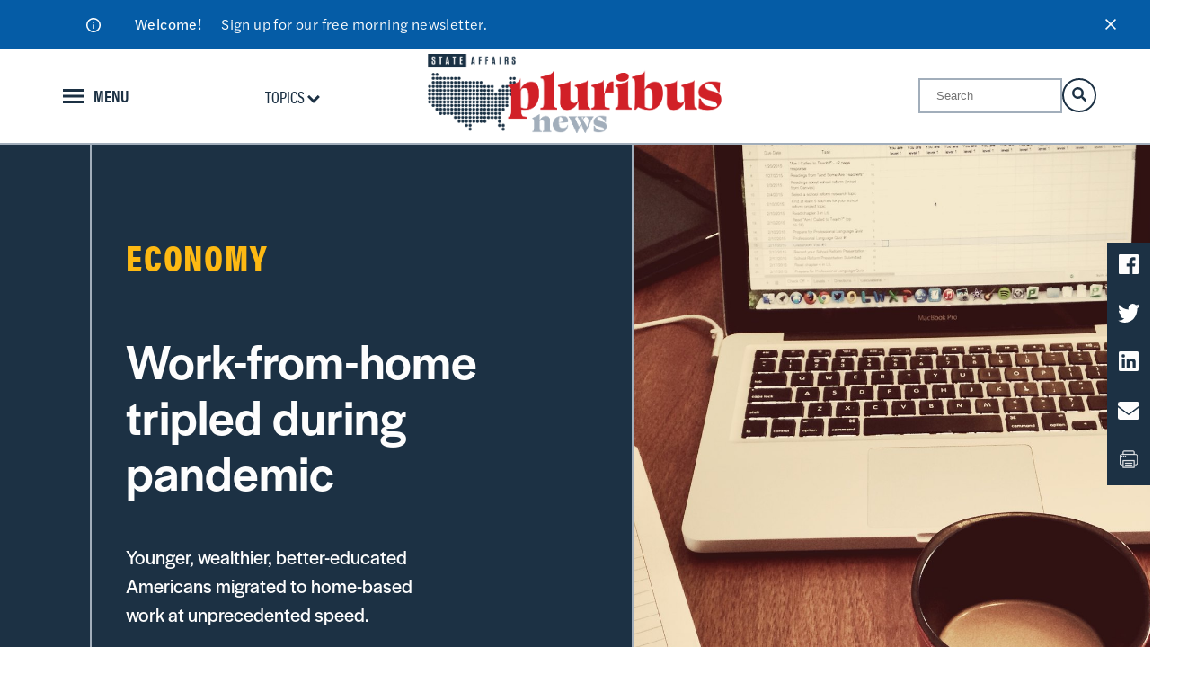

--- FILE ---
content_type: text/html; charset=UTF-8
request_url: https://pluribusnews.com/news-and-events/work-from-home-tripled-during-pandemic/
body_size: 13394
content:
<!doctype html>
<!--[if lt IE 9]><html class="no-js no-svg ie lt-ie9 lt-ie8 lt-ie7" lang="en-US"> <![endif]-->
<!--[if IE 9]><html class="no-js no-svg ie ie9 lt-ie9 lt-ie8" lang="en-US"> <![endif]-->
<!--[if gt IE 9]><!-->
	<html
	class="no-js no-svg" lang="en-US" style="visibility:hidden;"> <!--<![endif]-->
			<head>
			<title>Work-from-home tripled during pandemic &#8211; Pluribus News</title>
<meta name='robots' content='max-image-preview:large' />
<link rel='dns-prefetch' href='//cdn.broadstreetads.com' />
<link rel='dns-prefetch' href='//ajax.googleapis.com' />
<script>
window._wpemojiSettings = {"baseUrl":"https:\/\/s.w.org\/images\/core\/emoji\/15.0.3\/72x72\/","ext":".png","svgUrl":"https:\/\/s.w.org\/images\/core\/emoji\/15.0.3\/svg\/","svgExt":".svg","source":{"concatemoji":"https:\/\/pluribusnews.com\/wp-includes\/js\/wp-emoji-release.min.js?ver=6.6.2"}};
/*! This file is auto-generated */
!function(i,n){var o,s,e;function c(e){try{var t={supportTests:e,timestamp:(new Date).valueOf()};sessionStorage.setItem(o,JSON.stringify(t))}catch(e){}}function p(e,t,n){e.clearRect(0,0,e.canvas.width,e.canvas.height),e.fillText(t,0,0);var t=new Uint32Array(e.getImageData(0,0,e.canvas.width,e.canvas.height).data),r=(e.clearRect(0,0,e.canvas.width,e.canvas.height),e.fillText(n,0,0),new Uint32Array(e.getImageData(0,0,e.canvas.width,e.canvas.height).data));return t.every(function(e,t){return e===r[t]})}function u(e,t,n){switch(t){case"flag":return n(e,"\ud83c\udff3\ufe0f\u200d\u26a7\ufe0f","\ud83c\udff3\ufe0f\u200b\u26a7\ufe0f")?!1:!n(e,"\ud83c\uddfa\ud83c\uddf3","\ud83c\uddfa\u200b\ud83c\uddf3")&&!n(e,"\ud83c\udff4\udb40\udc67\udb40\udc62\udb40\udc65\udb40\udc6e\udb40\udc67\udb40\udc7f","\ud83c\udff4\u200b\udb40\udc67\u200b\udb40\udc62\u200b\udb40\udc65\u200b\udb40\udc6e\u200b\udb40\udc67\u200b\udb40\udc7f");case"emoji":return!n(e,"\ud83d\udc26\u200d\u2b1b","\ud83d\udc26\u200b\u2b1b")}return!1}function f(e,t,n){var r="undefined"!=typeof WorkerGlobalScope&&self instanceof WorkerGlobalScope?new OffscreenCanvas(300,150):i.createElement("canvas"),a=r.getContext("2d",{willReadFrequently:!0}),o=(a.textBaseline="top",a.font="600 32px Arial",{});return e.forEach(function(e){o[e]=t(a,e,n)}),o}function t(e){var t=i.createElement("script");t.src=e,t.defer=!0,i.head.appendChild(t)}"undefined"!=typeof Promise&&(o="wpEmojiSettingsSupports",s=["flag","emoji"],n.supports={everything:!0,everythingExceptFlag:!0},e=new Promise(function(e){i.addEventListener("DOMContentLoaded",e,{once:!0})}),new Promise(function(t){var n=function(){try{var e=JSON.parse(sessionStorage.getItem(o));if("object"==typeof e&&"number"==typeof e.timestamp&&(new Date).valueOf()<e.timestamp+604800&&"object"==typeof e.supportTests)return e.supportTests}catch(e){}return null}();if(!n){if("undefined"!=typeof Worker&&"undefined"!=typeof OffscreenCanvas&&"undefined"!=typeof URL&&URL.createObjectURL&&"undefined"!=typeof Blob)try{var e="postMessage("+f.toString()+"("+[JSON.stringify(s),u.toString(),p.toString()].join(",")+"));",r=new Blob([e],{type:"text/javascript"}),a=new Worker(URL.createObjectURL(r),{name:"wpTestEmojiSupports"});return void(a.onmessage=function(e){c(n=e.data),a.terminate(),t(n)})}catch(e){}c(n=f(s,u,p))}t(n)}).then(function(e){for(var t in e)n.supports[t]=e[t],n.supports.everything=n.supports.everything&&n.supports[t],"flag"!==t&&(n.supports.everythingExceptFlag=n.supports.everythingExceptFlag&&n.supports[t]);n.supports.everythingExceptFlag=n.supports.everythingExceptFlag&&!n.supports.flag,n.DOMReady=!1,n.readyCallback=function(){n.DOMReady=!0}}).then(function(){return e}).then(function(){var e;n.supports.everything||(n.readyCallback(),(e=n.source||{}).concatemoji?t(e.concatemoji):e.wpemoji&&e.twemoji&&(t(e.twemoji),t(e.wpemoji)))}))}((window,document),window._wpemojiSettings);
</script>
<style id='wp-emoji-styles-inline-css'>

	img.wp-smiley, img.emoji {
		display: inline !important;
		border: none !important;
		box-shadow: none !important;
		height: 1em !important;
		width: 1em !important;
		margin: 0 0.07em !important;
		vertical-align: -0.1em !important;
		background: none !important;
		padding: 0 !important;
	}
</style>
<link rel='stylesheet' id='wp-block-library-css' href='https://pluribusnews.com/wp-includes/css/dist/block-library/style.min.css?ver=6.6.2' media='all' />
<style id='classic-theme-styles-inline-css'>
/*! This file is auto-generated */
.wp-block-button__link{color:#fff;background-color:#32373c;border-radius:9999px;box-shadow:none;text-decoration:none;padding:calc(.667em + 2px) calc(1.333em + 2px);font-size:1.125em}.wp-block-file__button{background:#32373c;color:#fff;text-decoration:none}
</style>
<style id='global-styles-inline-css'>
:root{--wp--preset--aspect-ratio--square: 1;--wp--preset--aspect-ratio--4-3: 4/3;--wp--preset--aspect-ratio--3-4: 3/4;--wp--preset--aspect-ratio--3-2: 3/2;--wp--preset--aspect-ratio--2-3: 2/3;--wp--preset--aspect-ratio--16-9: 16/9;--wp--preset--aspect-ratio--9-16: 9/16;--wp--preset--color--black: #000000;--wp--preset--color--cyan-bluish-gray: #abb8c3;--wp--preset--color--white: #ffffff;--wp--preset--color--pale-pink: #f78da7;--wp--preset--color--vivid-red: #cf2e2e;--wp--preset--color--luminous-vivid-orange: #ff6900;--wp--preset--color--luminous-vivid-amber: #fcb900;--wp--preset--color--light-green-cyan: #7bdcb5;--wp--preset--color--vivid-green-cyan: #00d084;--wp--preset--color--pale-cyan-blue: #8ed1fc;--wp--preset--color--vivid-cyan-blue: #0693e3;--wp--preset--color--vivid-purple: #9b51e0;--wp--preset--gradient--vivid-cyan-blue-to-vivid-purple: linear-gradient(135deg,rgba(6,147,227,1) 0%,rgb(155,81,224) 100%);--wp--preset--gradient--light-green-cyan-to-vivid-green-cyan: linear-gradient(135deg,rgb(122,220,180) 0%,rgb(0,208,130) 100%);--wp--preset--gradient--luminous-vivid-amber-to-luminous-vivid-orange: linear-gradient(135deg,rgba(252,185,0,1) 0%,rgba(255,105,0,1) 100%);--wp--preset--gradient--luminous-vivid-orange-to-vivid-red: linear-gradient(135deg,rgba(255,105,0,1) 0%,rgb(207,46,46) 100%);--wp--preset--gradient--very-light-gray-to-cyan-bluish-gray: linear-gradient(135deg,rgb(238,238,238) 0%,rgb(169,184,195) 100%);--wp--preset--gradient--cool-to-warm-spectrum: linear-gradient(135deg,rgb(74,234,220) 0%,rgb(151,120,209) 20%,rgb(207,42,186) 40%,rgb(238,44,130) 60%,rgb(251,105,98) 80%,rgb(254,248,76) 100%);--wp--preset--gradient--blush-light-purple: linear-gradient(135deg,rgb(255,206,236) 0%,rgb(152,150,240) 100%);--wp--preset--gradient--blush-bordeaux: linear-gradient(135deg,rgb(254,205,165) 0%,rgb(254,45,45) 50%,rgb(107,0,62) 100%);--wp--preset--gradient--luminous-dusk: linear-gradient(135deg,rgb(255,203,112) 0%,rgb(199,81,192) 50%,rgb(65,88,208) 100%);--wp--preset--gradient--pale-ocean: linear-gradient(135deg,rgb(255,245,203) 0%,rgb(182,227,212) 50%,rgb(51,167,181) 100%);--wp--preset--gradient--electric-grass: linear-gradient(135deg,rgb(202,248,128) 0%,rgb(113,206,126) 100%);--wp--preset--gradient--midnight: linear-gradient(135deg,rgb(2,3,129) 0%,rgb(40,116,252) 100%);--wp--preset--font-size--small: 13px;--wp--preset--font-size--medium: 20px;--wp--preset--font-size--large: 36px;--wp--preset--font-size--x-large: 42px;--wp--preset--spacing--20: 0.44rem;--wp--preset--spacing--30: 0.67rem;--wp--preset--spacing--40: 1rem;--wp--preset--spacing--50: 1.5rem;--wp--preset--spacing--60: 2.25rem;--wp--preset--spacing--70: 3.38rem;--wp--preset--spacing--80: 5.06rem;--wp--preset--shadow--natural: 6px 6px 9px rgba(0, 0, 0, 0.2);--wp--preset--shadow--deep: 12px 12px 50px rgba(0, 0, 0, 0.4);--wp--preset--shadow--sharp: 6px 6px 0px rgba(0, 0, 0, 0.2);--wp--preset--shadow--outlined: 6px 6px 0px -3px rgba(255, 255, 255, 1), 6px 6px rgba(0, 0, 0, 1);--wp--preset--shadow--crisp: 6px 6px 0px rgba(0, 0, 0, 1);}:where(.is-layout-flex){gap: 0.5em;}:where(.is-layout-grid){gap: 0.5em;}body .is-layout-flex{display: flex;}.is-layout-flex{flex-wrap: wrap;align-items: center;}.is-layout-flex > :is(*, div){margin: 0;}body .is-layout-grid{display: grid;}.is-layout-grid > :is(*, div){margin: 0;}:where(.wp-block-columns.is-layout-flex){gap: 2em;}:where(.wp-block-columns.is-layout-grid){gap: 2em;}:where(.wp-block-post-template.is-layout-flex){gap: 1.25em;}:where(.wp-block-post-template.is-layout-grid){gap: 1.25em;}.has-black-color{color: var(--wp--preset--color--black) !important;}.has-cyan-bluish-gray-color{color: var(--wp--preset--color--cyan-bluish-gray) !important;}.has-white-color{color: var(--wp--preset--color--white) !important;}.has-pale-pink-color{color: var(--wp--preset--color--pale-pink) !important;}.has-vivid-red-color{color: var(--wp--preset--color--vivid-red) !important;}.has-luminous-vivid-orange-color{color: var(--wp--preset--color--luminous-vivid-orange) !important;}.has-luminous-vivid-amber-color{color: var(--wp--preset--color--luminous-vivid-amber) !important;}.has-light-green-cyan-color{color: var(--wp--preset--color--light-green-cyan) !important;}.has-vivid-green-cyan-color{color: var(--wp--preset--color--vivid-green-cyan) !important;}.has-pale-cyan-blue-color{color: var(--wp--preset--color--pale-cyan-blue) !important;}.has-vivid-cyan-blue-color{color: var(--wp--preset--color--vivid-cyan-blue) !important;}.has-vivid-purple-color{color: var(--wp--preset--color--vivid-purple) !important;}.has-black-background-color{background-color: var(--wp--preset--color--black) !important;}.has-cyan-bluish-gray-background-color{background-color: var(--wp--preset--color--cyan-bluish-gray) !important;}.has-white-background-color{background-color: var(--wp--preset--color--white) !important;}.has-pale-pink-background-color{background-color: var(--wp--preset--color--pale-pink) !important;}.has-vivid-red-background-color{background-color: var(--wp--preset--color--vivid-red) !important;}.has-luminous-vivid-orange-background-color{background-color: var(--wp--preset--color--luminous-vivid-orange) !important;}.has-luminous-vivid-amber-background-color{background-color: var(--wp--preset--color--luminous-vivid-amber) !important;}.has-light-green-cyan-background-color{background-color: var(--wp--preset--color--light-green-cyan) !important;}.has-vivid-green-cyan-background-color{background-color: var(--wp--preset--color--vivid-green-cyan) !important;}.has-pale-cyan-blue-background-color{background-color: var(--wp--preset--color--pale-cyan-blue) !important;}.has-vivid-cyan-blue-background-color{background-color: var(--wp--preset--color--vivid-cyan-blue) !important;}.has-vivid-purple-background-color{background-color: var(--wp--preset--color--vivid-purple) !important;}.has-black-border-color{border-color: var(--wp--preset--color--black) !important;}.has-cyan-bluish-gray-border-color{border-color: var(--wp--preset--color--cyan-bluish-gray) !important;}.has-white-border-color{border-color: var(--wp--preset--color--white) !important;}.has-pale-pink-border-color{border-color: var(--wp--preset--color--pale-pink) !important;}.has-vivid-red-border-color{border-color: var(--wp--preset--color--vivid-red) !important;}.has-luminous-vivid-orange-border-color{border-color: var(--wp--preset--color--luminous-vivid-orange) !important;}.has-luminous-vivid-amber-border-color{border-color: var(--wp--preset--color--luminous-vivid-amber) !important;}.has-light-green-cyan-border-color{border-color: var(--wp--preset--color--light-green-cyan) !important;}.has-vivid-green-cyan-border-color{border-color: var(--wp--preset--color--vivid-green-cyan) !important;}.has-pale-cyan-blue-border-color{border-color: var(--wp--preset--color--pale-cyan-blue) !important;}.has-vivid-cyan-blue-border-color{border-color: var(--wp--preset--color--vivid-cyan-blue) !important;}.has-vivid-purple-border-color{border-color: var(--wp--preset--color--vivid-purple) !important;}.has-vivid-cyan-blue-to-vivid-purple-gradient-background{background: var(--wp--preset--gradient--vivid-cyan-blue-to-vivid-purple) !important;}.has-light-green-cyan-to-vivid-green-cyan-gradient-background{background: var(--wp--preset--gradient--light-green-cyan-to-vivid-green-cyan) !important;}.has-luminous-vivid-amber-to-luminous-vivid-orange-gradient-background{background: var(--wp--preset--gradient--luminous-vivid-amber-to-luminous-vivid-orange) !important;}.has-luminous-vivid-orange-to-vivid-red-gradient-background{background: var(--wp--preset--gradient--luminous-vivid-orange-to-vivid-red) !important;}.has-very-light-gray-to-cyan-bluish-gray-gradient-background{background: var(--wp--preset--gradient--very-light-gray-to-cyan-bluish-gray) !important;}.has-cool-to-warm-spectrum-gradient-background{background: var(--wp--preset--gradient--cool-to-warm-spectrum) !important;}.has-blush-light-purple-gradient-background{background: var(--wp--preset--gradient--blush-light-purple) !important;}.has-blush-bordeaux-gradient-background{background: var(--wp--preset--gradient--blush-bordeaux) !important;}.has-luminous-dusk-gradient-background{background: var(--wp--preset--gradient--luminous-dusk) !important;}.has-pale-ocean-gradient-background{background: var(--wp--preset--gradient--pale-ocean) !important;}.has-electric-grass-gradient-background{background: var(--wp--preset--gradient--electric-grass) !important;}.has-midnight-gradient-background{background: var(--wp--preset--gradient--midnight) !important;}.has-small-font-size{font-size: var(--wp--preset--font-size--small) !important;}.has-medium-font-size{font-size: var(--wp--preset--font-size--medium) !important;}.has-large-font-size{font-size: var(--wp--preset--font-size--large) !important;}.has-x-large-font-size{font-size: var(--wp--preset--font-size--x-large) !important;}
:where(.wp-block-post-template.is-layout-flex){gap: 1.25em;}:where(.wp-block-post-template.is-layout-grid){gap: 1.25em;}
:where(.wp-block-columns.is-layout-flex){gap: 2em;}:where(.wp-block-columns.is-layout-grid){gap: 2em;}
:root :where(.wp-block-pullquote){font-size: 1.5em;line-height: 1.6;}
</style>
<script data-cfasync='false' src="//cdn.broadstreetads.com/init-2.min.js?v=1.46.7&amp;ver=6.6.2" id="broadstreet-init-js"></script>
<link rel="https://api.w.org/" href="https://pluribusnews.com/wp-json/" /><link rel="alternate" title="JSON" type="application/json" href="https://pluribusnews.com/wp-json/wp/v2/news-and-events/2002" /><link rel="EditURI" type="application/rsd+xml" title="RSD" href="https://pluribusnews.com/xmlrpc.php?rsd" />
<meta name="generator" content="WordPress 6.6.2" />
<link rel="canonical" href="https://pluribusnews.com/news-and-events/work-from-home-tripled-during-pandemic/" />
<link rel='shortlink' href='https://pluribusnews.com/?p=2002' />
<link rel="alternate" title="oEmbed (JSON)" type="application/json+oembed" href="https://pluribusnews.com/wp-json/oembed/1.0/embed?url=https%3A%2F%2Fpluribusnews.com%2Fnews-and-events%2Fwork-from-home-tripled-during-pandemic%2F" />
<link rel="alternate" title="oEmbed (XML)" type="text/xml+oembed" href="https://pluribusnews.com/wp-json/oembed/1.0/embed?url=https%3A%2F%2Fpluribusnews.com%2Fnews-and-events%2Fwork-from-home-tripled-during-pandemic%2F&#038;format=xml" />
<script type="text/javascript">
  (function(c) {
    var script = document.createElement("script");
    script.src = "https://js.memberful.com/embed.js";
    script.onload = function() { Memberful.setup(c) };
    document.head.appendChild(script);
  })({
    site: ["https:\/\/pluribusnews.memberful.com"]  });
</script>

			
	<!-- <link rel="preload" href="https://pluribusnews.com/wp-content/themes/pluribus-wp/dist/css/main.css?v=1769456536" as="style" onload="this.onload=null;this.rel='stylesheet'"> -->
	<link rel="stylesheet" href="https://pluribusnews.com/wp-content/themes/pluribus-wp/dist/css/main.css?v=1769456536" media="print" onload="this.media='all'; this.onload=null;">	<noscript><link rel="stylesheet" href="https://pluribusnews.com/wp-content/themes/pluribus-wp/dist/css/main.css?v=1769456536"></noscript>
	
			<!-- Facebook Domain Validation -->
<meta name="facebook-domain-verification" content="cgxpx6odnj0i2co9ztn1ga7dvy0wh1" />

<!-- Google Tag Manager -->
<script>(function(w,d,s,l,i){w[l]=w[l]||[];w[l].push({'gtm.start':
new Date().getTime(),event:'gtm.js'});var f=d.getElementsByTagName(s)[0],
j=d.createElement(s),dl=l!='dataLayer'?'&l='+l:'';j.async=true;j.src=
' https://www.googletagmanager.com/gtm.js?id='+i+dl;f.parentNode.insertBefore(j,f);
})(window,document,'script','dataLayer','GTM-PZRFF28');</script>
<!-- End Google Tag Manager -->

<!-- Google tag (gtag.js) -->
<script async src="https://www.googletagmanager.com/gtag/js?id=G-SPJQKJ2T4F"></script>
<script>
  window.dataLayer = window.dataLayer || [];
  function gtag(){dataLayer.push(arguments);}
  gtag('js', new Date());
  gtag('config', 'G-SPJQKJ2T4F');
</script>

<!-- Twitter conversion tracking base code -->
<script>
!function(e,t,n,s,u,a){e.twq||(s=e.twq=function(){s.exe?s.exe.apply(s,arguments):s.queue.push(arguments);
},s.version='1.1',s.queue=[],u=t.createElement(n),u.async=!0,u.src='https://static.ads-twitter.com/uwt.js',
a=t.getElementsByTagName(n)[0],a.parentNode.insertBefore(u,a))}(window,document,'script');
twq('config','ocf0w');
</script>
<!-- End Twitter conversion tracking base code -->

<!-- Meta Pixel Code -->
<script>
!function(f,b,e,v,n,t,s)
{if(f.fbq)return;n=f.fbq=function(){n.callMethod?
n.callMethod.apply(n,arguments):n.queue.push(arguments)};
if(!f._fbq)f._fbq=n;n.push=n;n.loaded=!0;n.version='2.0';
n.queue=[];t=b.createElement(e);t.async=!0;
t.src=v;s=b.getElementsByTagName(e)[0];
s.parentNode.insertBefore(t,s)}(window, document,'script',
'https://connect.facebook.net/en_US/fbevents.js');
fbq('init', '5393249914135129');
fbq('track', 'PageView');
</script>
<noscript><img height="1" width="1" style="display:none"
src="https://www.facebook.com/tr?id=5393249914135129&ev=PageView&noscript=1"
/></noscript>
<!-- End Meta Pixel Code -->

<script async src="https://www.googletagmanager.com/gtag/js?id=AW-11389429087"></script>
<script>
window.dataLayer = window.dataLayer || [];
function gtag(){dataLayer.push(arguments);}
gtag('js', new Date());
gtag('config', 'AW-11389429087');
</script>


			<meta http-equiv="X-UA-Compatible" content="IE=edge">
			<meta name="viewport" content="width=device-width, initial-scale=1, maximum-scale=1">

			<link rel="icon" type="image/x-icon" href="https://pluribusnews.com/wp-content/themes/pluribus-wp/images/favicons/favicon.ico">
			<link rel="apple-touch-icon" sizes="180x180" href="https://pluribusnews.com/wp-content/themes/pluribus-wp/images/favicons/apple-touch-icon.png">
			<link rel="icon" type="image/png" sizes="32x32" href="https://pluribusnews.com/wp-content/themes/pluribus-wp/images/favicons/favicon-32x32.png">
			<link rel="icon" type="image/png" sizes="16x16" href="https://pluribusnews.com/wp-content/themes/pluribus-wp/images/favicons/favicon-16x16.png">
			<link rel="manifest" href="https://pluribusnews.com/wp-content/themes/pluribus-wp/site.webmanifest">
			<link rel="stylesheet" href="https://use.typekit.net/udz5lpx.css">

						<link rel="stylesheet" href="https://fonts.googleapis.com/css2?family=Material+Symbols+Outlined:opsz,wght,FILL,GRAD@48,400,0,0" />

			<script src="https://cdn.jsdelivr.net/npm/typed.js@2.0.12"></script>

			<script src="https://cdnjs.cloudflare.com/ajax/libs/gsap/3.10.4/gsap.min.js"></script>
			<script src="https://cdnjs.cloudflare.com/ajax/libs/gsap/3.10.4/ScrollTrigger.min.js"></script>

		</head>
	
	<body class="news-and-events-template-default single single-news-and-events postid-2002" data-template="base.twig">

		<!-- Google Tag Manager (noscript) -->
<noscript><iframe src=" https://www.googletagmanager.com/ns.html?id=GTM-PZRFF28"
height="0" width="0" style="display:none;visibility:hidden"></iframe></noscript>
<!-- End Google Tag Manager (noscript) -->

				<script>0</script>
		<div class="heavy-background"></div>
		
		
		<a class="visually-hidden-focusable" href="#content">Skip to content</a>

		
						
<header id="header" class="internal">
	
			<div class="alert announcement">
					<i class="announcement"></i>
					<span class="alert__title">Welcome! </span>
					<span class="alert__message"> <a target="_self" href="https://pluribusnews.com/sign-up/">Sign up for our free morning newsletter.</a></span>
					<a href="#" class="alert__close"><img src="/wp-content/themes/pluribus-wp/images/icons/icon-close.svg"></a>
			</div>
	<div class="header-placeholder">
		<div class="header-wrapper l-container">
			<div id="header-inner">
				<div class='header-inner-content'>
					<div class='menu-button'>
						<button type="button" class="menu-main-toggle" aria-label="Expand the main menu navigation">
							<div class="icon hamburger-menu">
								<div class="bar one"></div>
								<div class="bar two"></div>
								<div class="bar three"></div>
							</div>
							<span class='desktop-only'>MENU</span>
						</button>
													<div class='internal-page__topics desktop-only'>
								<a href="#" class="view-topics">Topics
									<svg xmlns="http://www.w3.org/2000/svg" width="13.978" height="13.978" viewBox="0 0 13.978 13.978">
  <g id="Hover_Arrow" data-name="Hover Arrow" transform="translate(27.766 5.928) rotate(135)">
    <path id="Trazado_30462" data-name="Trazado 30462" d="M10.5,10.5h8.384v8.384" transform="translate(0 0)" fill="none" stroke="#1c3144" stroke-width="3"/>
  </g>
</svg>
</a>
								<ul class='internal-page__topics-items'>
																			<li class="menu-item">
											<a href="https://pluribusnews.com/issues/policy/">
												Policy
												<span><svg xmlns="http://www.w3.org/2000/svg" width="18.121" height="18.121" viewBox="0 0 18.121 18.121">
  <g id="Icon_feather-arrow-left" data-name="Icon feather-arrow-left" transform="translate(0 1.061)">
    <g id="Icon_feather-arrow-left-2" data-name="Icon feather-arrow-left" transform="translate(23.5 23.5) rotate(180)">
      <path id="Trazado_30447" data-name="Trazado 30447" d="M23.5,18H7.5" transform="translate(0 -2.5)" fill="none" stroke="#fdb913" stroke-linejoin="round" stroke-width="3"/>
      <path id="Trazado_30448" data-name="Trazado 30448" d="M15.5,23.5l-8-8,8-8" fill="none" stroke="#fdb913" stroke-width="3"/>
    </g>
  </g>
</svg>
</span>
											</a>
										</li>
																			<li class="menu-item">
											<a href="https://pluribusnews.com/issues/politics/">
												Politics
												<span><svg xmlns="http://www.w3.org/2000/svg" width="18.121" height="18.121" viewBox="0 0 18.121 18.121">
  <g id="Icon_feather-arrow-left" data-name="Icon feather-arrow-left" transform="translate(0 1.061)">
    <g id="Icon_feather-arrow-left-2" data-name="Icon feather-arrow-left" transform="translate(23.5 23.5) rotate(180)">
      <path id="Trazado_30447" data-name="Trazado 30447" d="M23.5,18H7.5" transform="translate(0 -2.5)" fill="none" stroke="#fdb913" stroke-linejoin="round" stroke-width="3"/>
      <path id="Trazado_30448" data-name="Trazado 30448" d="M15.5,23.5l-8-8,8-8" fill="none" stroke="#fdb913" stroke-width="3"/>
    </g>
  </g>
</svg>
</span>
											</a>
										</li>
																			<li class="menu-item">
											<a href="https://pluribusnews.com/issues/economy/">
												Economy
												<span><svg xmlns="http://www.w3.org/2000/svg" width="18.121" height="18.121" viewBox="0 0 18.121 18.121">
  <g id="Icon_feather-arrow-left" data-name="Icon feather-arrow-left" transform="translate(0 1.061)">
    <g id="Icon_feather-arrow-left-2" data-name="Icon feather-arrow-left" transform="translate(23.5 23.5) rotate(180)">
      <path id="Trazado_30447" data-name="Trazado 30447" d="M23.5,18H7.5" transform="translate(0 -2.5)" fill="none" stroke="#fdb913" stroke-linejoin="round" stroke-width="3"/>
      <path id="Trazado_30448" data-name="Trazado 30448" d="M15.5,23.5l-8-8,8-8" fill="none" stroke="#fdb913" stroke-width="3"/>
    </g>
  </g>
</svg>
</span>
											</a>
										</li>
																			<li class="menu-item">
											<a href="https://pluribusnews.com/issues/disruption/">
												Disruption
												<span><svg xmlns="http://www.w3.org/2000/svg" width="18.121" height="18.121" viewBox="0 0 18.121 18.121">
  <g id="Icon_feather-arrow-left" data-name="Icon feather-arrow-left" transform="translate(0 1.061)">
    <g id="Icon_feather-arrow-left-2" data-name="Icon feather-arrow-left" transform="translate(23.5 23.5) rotate(180)">
      <path id="Trazado_30447" data-name="Trazado 30447" d="M23.5,18H7.5" transform="translate(0 -2.5)" fill="none" stroke="#fdb913" stroke-linejoin="round" stroke-width="3"/>
      <path id="Trazado_30448" data-name="Trazado 30448" d="M15.5,23.5l-8-8,8-8" fill="none" stroke="#fdb913" stroke-width="3"/>
    </g>
  </g>
</svg>
</span>
											</a>
										</li>
																			<li class="menu-item">
											<a href="https://pluribusnews.com/issues/health-care/">
												Health Care
												<span><svg xmlns="http://www.w3.org/2000/svg" width="18.121" height="18.121" viewBox="0 0 18.121 18.121">
  <g id="Icon_feather-arrow-left" data-name="Icon feather-arrow-left" transform="translate(0 1.061)">
    <g id="Icon_feather-arrow-left-2" data-name="Icon feather-arrow-left" transform="translate(23.5 23.5) rotate(180)">
      <path id="Trazado_30447" data-name="Trazado 30447" d="M23.5,18H7.5" transform="translate(0 -2.5)" fill="none" stroke="#fdb913" stroke-linejoin="round" stroke-width="3"/>
      <path id="Trazado_30448" data-name="Trazado 30448" d="M15.5,23.5l-8-8,8-8" fill="none" stroke="#fdb913" stroke-width="3"/>
    </g>
  </g>
</svg>
</span>
											</a>
										</li>
																			<li class="menu-item">
											<a href="https://pluribusnews.com/issues/transportation/">
												Transportation
												<span><svg xmlns="http://www.w3.org/2000/svg" width="18.121" height="18.121" viewBox="0 0 18.121 18.121">
  <g id="Icon_feather-arrow-left" data-name="Icon feather-arrow-left" transform="translate(0 1.061)">
    <g id="Icon_feather-arrow-left-2" data-name="Icon feather-arrow-left" transform="translate(23.5 23.5) rotate(180)">
      <path id="Trazado_30447" data-name="Trazado 30447" d="M23.5,18H7.5" transform="translate(0 -2.5)" fill="none" stroke="#fdb913" stroke-linejoin="round" stroke-width="3"/>
      <path id="Trazado_30448" data-name="Trazado 30448" d="M15.5,23.5l-8-8,8-8" fill="none" stroke="#fdb913" stroke-width="3"/>
    </g>
  </g>
</svg>
</span>
											</a>
										</li>
																			<li class="menu-item">
											<a href="https://pluribusnews.com/issues/energy/">
												Energy
												<span><svg xmlns="http://www.w3.org/2000/svg" width="18.121" height="18.121" viewBox="0 0 18.121 18.121">
  <g id="Icon_feather-arrow-left" data-name="Icon feather-arrow-left" transform="translate(0 1.061)">
    <g id="Icon_feather-arrow-left-2" data-name="Icon feather-arrow-left" transform="translate(23.5 23.5) rotate(180)">
      <path id="Trazado_30447" data-name="Trazado 30447" d="M23.5,18H7.5" transform="translate(0 -2.5)" fill="none" stroke="#fdb913" stroke-linejoin="round" stroke-width="3"/>
      <path id="Trazado_30448" data-name="Trazado 30448" d="M15.5,23.5l-8-8,8-8" fill="none" stroke="#fdb913" stroke-width="3"/>
    </g>
  </g>
</svg>
</span>
											</a>
										</li>
																			<li class="menu-item">
											<a href="https://pluribusnews.com/issues/environment/">
												Environment
												<span><svg xmlns="http://www.w3.org/2000/svg" width="18.121" height="18.121" viewBox="0 0 18.121 18.121">
  <g id="Icon_feather-arrow-left" data-name="Icon feather-arrow-left" transform="translate(0 1.061)">
    <g id="Icon_feather-arrow-left-2" data-name="Icon feather-arrow-left" transform="translate(23.5 23.5) rotate(180)">
      <path id="Trazado_30447" data-name="Trazado 30447" d="M23.5,18H7.5" transform="translate(0 -2.5)" fill="none" stroke="#fdb913" stroke-linejoin="round" stroke-width="3"/>
      <path id="Trazado_30448" data-name="Trazado 30448" d="M15.5,23.5l-8-8,8-8" fill="none" stroke="#fdb913" stroke-width="3"/>
    </g>
  </g>
</svg>
</span>
											</a>
										</li>
																			<li class="menu-item">
											<a href="https://pluribusnews.com/issues/taxes/">
												Taxes
												<span><svg xmlns="http://www.w3.org/2000/svg" width="18.121" height="18.121" viewBox="0 0 18.121 18.121">
  <g id="Icon_feather-arrow-left" data-name="Icon feather-arrow-left" transform="translate(0 1.061)">
    <g id="Icon_feather-arrow-left-2" data-name="Icon feather-arrow-left" transform="translate(23.5 23.5) rotate(180)">
      <path id="Trazado_30447" data-name="Trazado 30447" d="M23.5,18H7.5" transform="translate(0 -2.5)" fill="none" stroke="#fdb913" stroke-linejoin="round" stroke-width="3"/>
      <path id="Trazado_30448" data-name="Trazado 30448" d="M15.5,23.5l-8-8,8-8" fill="none" stroke="#fdb913" stroke-width="3"/>
    </g>
  </g>
</svg>
</span>
											</a>
										</li>
																	</ul>
							</div>
											</div>
					<div
						class="sidebar menu-main-items">
												<!-- Main navigation may be omitted, if appropriate to the site -->
<div class="header--navigation">
	<div class="header--navigation__inner">
		<nav id="block-accessible-main-menu" role="navigation">
			<ul class="main-menu__list nav-menu nav">
				<li class="main-menu--item home-link">
					<a href='/'>
						<svg id="Home_Icon" data-name="Home Icon" xmlns="http://www.w3.org/2000/svg" width="20.785" height="18.857" viewBox="0 0 20.785 18.857">
  <path id="Home_Icon-2" data-name="Home Icon" d="M23.356,14.217,12.963,6.15,2.571,14.217V10.928L12.963,2.861l10.393,8.067Zm-2.6-.293v7.794h-5.2v-5.2h-5.2v5.2h-5.2V13.924l7.794-5.846Z" transform="translate(-2.571 -2.861)" fill="white"/>
</svg>

					</a>
				</li>
				<li class="utility-menu__mobile mobile-only">
					<a href='#'>
						<span>Topics</span>
						<div class='plus_icon'>
							<div class='vertical-line'></div>
							<div class='horizontal-line'></div>
						</div>
					</a>
					<ul class="utility-menu-navigation_mobile">
													<li class="menu-item">
								<a href="#">
									Policy
								</a>
							</li>
													<li class="menu-item">
								<a href="#">
									Politics
								</a>
							</li>
													<li class="menu-item">
								<a href="#">
									Economy
								</a>
							</li>
													<li class="menu-item">
								<a href="#">
									Disruption
								</a>
							</li>
													<li class="menu-item">
								<a href="#">
									Health Care
								</a>
							</li>
													<li class="menu-item">
								<a href="#">
									Transportation
								</a>
							</li>
													<li class="menu-item">
								<a href="#">
									Energy
								</a>
							</li>
													<li class="menu-item">
								<a href="#">
									Environment
								</a>
							</li>
													<li class="menu-item">
								<a href="#">
									Taxes
								</a>
							</li>
											</ul>
				</li>
				
										
				<li class="main-menu--item menu-item">
										<a class="main-menu__link" href="https://pluribusnews.com/news-and-events/" target="">
						All News
						<svg xmlns="http://www.w3.org/2000/svg" width="18.121" height="18.121" viewBox="0 0 18.121 18.121">
  <g id="Icon_feather-arrow-left" data-name="Icon feather-arrow-left" transform="translate(0 1.061)">
    <g id="Icon_feather-arrow-left-2" data-name="Icon feather-arrow-left" transform="translate(23.5 23.5) rotate(180)">
      <path id="Trazado_30447" data-name="Trazado 30447" d="M23.5,18H7.5" transform="translate(0 -2.5)" fill="none" stroke="#fdb913" stroke-linejoin="round" stroke-width="3"/>
      <path id="Trazado_30448" data-name="Trazado 30448" d="M15.5,23.5l-8-8,8-8" fill="none" stroke="#fdb913" stroke-width="3"/>
    </g>
  </g>
</svg>

					</a>
									</li>
				
										
				<li class="main-menu--item menu-item">
										<a class="main-menu__link" href="https://pluribusnews.com/news-and-events/?content-types_filter=73&order_by=latest" target="">
						Events
						<svg xmlns="http://www.w3.org/2000/svg" width="18.121" height="18.121" viewBox="0 0 18.121 18.121">
  <g id="Icon_feather-arrow-left" data-name="Icon feather-arrow-left" transform="translate(0 1.061)">
    <g id="Icon_feather-arrow-left-2" data-name="Icon feather-arrow-left" transform="translate(23.5 23.5) rotate(180)">
      <path id="Trazado_30447" data-name="Trazado 30447" d="M23.5,18H7.5" transform="translate(0 -2.5)" fill="none" stroke="#fdb913" stroke-linejoin="round" stroke-width="3"/>
      <path id="Trazado_30448" data-name="Trazado 30448" d="M15.5,23.5l-8-8,8-8" fill="none" stroke="#fdb913" stroke-width="3"/>
    </g>
  </g>
</svg>

					</a>
									</li>
				
										
				<li class="main-menu--item menu-item">
										<a class="main-menu__link" href="https://pluribusnews.com/about-pluribus-news/" target="">
						About Us
						<svg xmlns="http://www.w3.org/2000/svg" width="18.121" height="18.121" viewBox="0 0 18.121 18.121">
  <g id="Icon_feather-arrow-left" data-name="Icon feather-arrow-left" transform="translate(0 1.061)">
    <g id="Icon_feather-arrow-left-2" data-name="Icon feather-arrow-left" transform="translate(23.5 23.5) rotate(180)">
      <path id="Trazado_30447" data-name="Trazado 30447" d="M23.5,18H7.5" transform="translate(0 -2.5)" fill="none" stroke="#fdb913" stroke-linejoin="round" stroke-width="3"/>
      <path id="Trazado_30448" data-name="Trazado 30448" d="M15.5,23.5l-8-8,8-8" fill="none" stroke="#fdb913" stroke-width="3"/>
    </g>
  </g>
</svg>

					</a>
									</li>
				
										
				<li class="main-menu--item menu-item">
										<a class="main-menu__link" href="https://pluribusnews.com/job-opportunities-at-pluribus-news/" target="">
						Work With Us
						<svg xmlns="http://www.w3.org/2000/svg" width="18.121" height="18.121" viewBox="0 0 18.121 18.121">
  <g id="Icon_feather-arrow-left" data-name="Icon feather-arrow-left" transform="translate(0 1.061)">
    <g id="Icon_feather-arrow-left-2" data-name="Icon feather-arrow-left" transform="translate(23.5 23.5) rotate(180)">
      <path id="Trazado_30447" data-name="Trazado 30447" d="M23.5,18H7.5" transform="translate(0 -2.5)" fill="none" stroke="#fdb913" stroke-linejoin="round" stroke-width="3"/>
      <path id="Trazado_30448" data-name="Trazado 30448" d="M15.5,23.5l-8-8,8-8" fill="none" stroke="#fdb913" stroke-width="3"/>
    </g>
  </g>
</svg>

					</a>
									</li>
				
										
				<li class="main-menu--item menu-item">
										<a class="main-menu__link" href="https://pluribusnews.com/sign-up/" target="">
						Sign Up
						<svg xmlns="http://www.w3.org/2000/svg" width="18.121" height="18.121" viewBox="0 0 18.121 18.121">
  <g id="Icon_feather-arrow-left" data-name="Icon feather-arrow-left" transform="translate(0 1.061)">
    <g id="Icon_feather-arrow-left-2" data-name="Icon feather-arrow-left" transform="translate(23.5 23.5) rotate(180)">
      <path id="Trazado_30447" data-name="Trazado 30447" d="M23.5,18H7.5" transform="translate(0 -2.5)" fill="none" stroke="#fdb913" stroke-linejoin="round" stroke-width="3"/>
      <path id="Trazado_30448" data-name="Trazado 30448" d="M15.5,23.5l-8-8,8-8" fill="none" stroke="#fdb913" stroke-width="3"/>
    </g>
  </g>
</svg>

					</a>
									</li>
				
										
				<li class="main-menu--item menu-item">
										<a class="main-menu__link" href="https://pluribusnews.com/subscribe/" target="">
						Subscribe
						<svg xmlns="http://www.w3.org/2000/svg" width="18.121" height="18.121" viewBox="0 0 18.121 18.121">
  <g id="Icon_feather-arrow-left" data-name="Icon feather-arrow-left" transform="translate(0 1.061)">
    <g id="Icon_feather-arrow-left-2" data-name="Icon feather-arrow-left" transform="translate(23.5 23.5) rotate(180)">
      <path id="Trazado_30447" data-name="Trazado 30447" d="M23.5,18H7.5" transform="translate(0 -2.5)" fill="none" stroke="#fdb913" stroke-linejoin="round" stroke-width="3"/>
      <path id="Trazado_30448" data-name="Trazado 30448" d="M15.5,23.5l-8-8,8-8" fill="none" stroke="#fdb913" stroke-width="3"/>
    </g>
  </g>
</svg>

					</a>
									</li>
							</ul>
								</nav>

		
		
		<nav id="social-share-menu" class="">
			<ul id="social-share-menu--items" class="social-share-menu-navigation">
													<li class="menu-item">
						<a href="https://www.facebook.com/PluribusNews/" title="facebook">
							<svg xmlns="http://www.w3.org/2000/svg" width="22" height="22" viewBox="0 0 22 22">
  <path id="Trazado_8047" data-name="Trazado 8047" d="M22-11.787A1.217,1.217,0,0,0,20.782-13H1.213A1.216,1.216,0,0,0,0-11.787V7.787A1.216,1.216,0,0,0,1.213,9H11.741V.48H8.874V-2.84h2.868V-5.29a4,4,0,0,1,4.272-4.39,23.637,23.637,0,0,1,2.563.133v2.971H16.819c-1.38,0-1.645.653-1.645,1.616V-2.84h3.29L18.037.48H15.179V9h5.608A1.212,1.212,0,0,0,22,7.782Z" transform="translate(0 13)" fill="#fdfdfd"/>
</svg>

						</a>
					</li>
									<li class="menu-item">
						<a href="https://www.twitter.com/pluribusnews" title="twitter">
							<svg id="Grupo_18367" data-name="Grupo 18367" xmlns="http://www.w3.org/2000/svg" width="24" height="20.995" viewBox="0 0 24 20.995">
  <path id="Trazado_8048" data-name="Trazado 8048" d="M21.533-7.265A11.054,11.054,0,0,0,24-10a9.311,9.311,0,0,1-2.832.82A5.232,5.232,0,0,0,23.33-12.1a9.273,9.273,0,0,1-3.122,1.279A4.751,4.751,0,0,0,16.614-12.5,5.117,5.117,0,0,0,11.7-7.2a6.424,6.424,0,0,0,.122,1.214A13.679,13.679,0,0,1,1.675-11.53a5.571,5.571,0,0,0-.67,2.674A5.412,5.412,0,0,0,3.2-4.444,4.689,4.689,0,0,1,.975-5.116v.066A5.216,5.216,0,0,0,4.919.149a4.851,4.851,0,0,1-1.294.18A5.766,5.766,0,0,1,2.7.247a4.989,4.989,0,0,0,4.6,3.674A9.413,9.413,0,0,1,1.188,6.185,9.458,9.458,0,0,1,0,6.119,13.188,13.188,0,0,0,7.553,8.5C16.6,8.5,21.548.428,21.548-6.576,21.548-6.806,21.548-7.036,21.533-7.265Z" transform="translate(0 12.497)" fill="#fff"/>
</svg>

						</a>
					</li>
									<li class="menu-item">
						<a href="https://www.linkedin.com/company/cprmedia/" title="linkedin">
							<svg xmlns="http://www.w3.org/2000/svg" width="22" height="22" viewBox="0 0 22 22">
  <path id="Trazado_8049" data-name="Trazado 8049" d="M20.429-13H1.567A1.578,1.578,0,0,0,0-11.414V7.414A1.578,1.578,0,0,0,1.567,9H20.429A1.582,1.582,0,0,0,22,7.414V-11.414A1.582,1.582,0,0,0,20.429-13ZM6.649,5.857H3.388v-10.5H6.654v10.5ZM5.019-6.076A1.891,1.891,0,0,1,3.128-7.966,1.891,1.891,0,0,1,5.019-9.857,1.9,1.9,0,0,1,6.909-7.966,1.888,1.888,0,0,1,5.019-6.076ZM18.872,5.857H15.611V.75c0-1.218-.025-2.784-1.694-2.784-1.7,0-1.959,1.326-1.959,2.7v5.2H8.7v-10.5h3.128v1.434h.044A3.434,3.434,0,0,1,14.958-4.9c3.3,0,3.914,2.175,3.914,5Z" transform="translate(0 13)" fill="#fdfdfd"/>
</svg>

						</a>
					</li>
									<li class="menu-item">
						<a href="https://bsky.app/profile/pluribusnews.bsky.social" title="bluesky">
							<?xml version="1.0" standalone="no"?>
<!DOCTYPE svg PUBLIC "-//W3C//DTD SVG 20010904//EN"
 "http://www.w3.org/TR/2001/REC-SVG-20010904/DTD/svg10.dtd">
<svg version="1.0" xmlns="http://www.w3.org/2000/svg"
 width="2319.000000pt" height="2049.000000pt" viewBox="0 0 2319.000000 2049.000000"
 preserveAspectRatio="xMidYMid meet">

<g transform="translate(0.000000,2049.000000) scale(0.100000,-0.100000)"
fill="#fdfdfd" stroke="none">
<path d="M1808 20095 c-254 -35 -491 -124 -678 -256 -114 -80 -265 -237 -349
-363 -200 -300 -311 -652 -368 -1159 -23 -206 -23 -692 0 -1047 165 -2545 415
-5134 568 -5865 51 -249 163 -574 293 -855 547 -1182 1582 -1999 2984 -2354
861 -218 1787 -258 2811 -120 184 25 261 28 114 5 -136 -22 -460 -90 -693
-147 -1307 -317 -2285 -801 -2911 -1440 -234 -241 -387 -453 -514 -716 -145
-303 -209 -559 -222 -893 -28 -749 307 -1535 1004 -2351 253 -298 789 -812
1129 -1085 1051 -843 2007 -1183 2898 -1029 474 82 942 317 1366 685 123 107
382 372 489 500 509 610 959 1411 1364 2425 118 296 190 493 344 940 114 331
133 377 158 377 25 0 43 -45 170 -412 533 -1546 1038 -2538 1696 -3330 114
-137 452 -473 575 -573 419 -336 834 -534 1283 -612 905 -158 1920 215 2976
1095 331 275 815 746 1049 1020 603 705 928 1375 996 2054 51 509 -86 1038
-382 1482 -112 167 -185 256 -348 423 -624 638 -1603 1123 -2910 1440 -233 57
-557 125 -693 147 -43 6 -76 14 -73 16 2 3 87 -7 188 -21 742 -103 1467 -107
2148 -10 1385 196 2494 798 3202 1739 346 460 631 1080 738 1605 136 670 359
2883 520 5160 78 1110 85 1457 34 1850 -73 572 -246 983 -534 1270 -208 209
-466 339 -785 396 -123 22 -414 29 -572 15 -842 -79 -1911 -559 -2921 -1313
-1259 -940 -2742 -2520 -4133 -4403 -875 -1184 -1675 -2448 -2153 -3402 -36
-73 -68 -133 -70 -133 -2 0 -56 100 -119 223 -402 780 -930 1643 -1576 2572
-1577 2271 -3362 4216 -4828 5263 -854 609 -1787 1040 -2514 1161 -260 43
-551 53 -751 26z"/>
</g>
</svg>

						</a>
					</li>
							</ul>
		</nav>
	</div>
</div>

					</div>

					<div class="header-branding">
						<a href="https://pluribusnews.com" class="header-logo">
							<img src='/wp-content/themes/pluribus-wp/images/pluribus-navy-sa-2.svg' alt='Pluribus News' width="411" height="88"/>
						</a>
					</div>

											<div class='search-desktop desktop-only'>
							
 
 

<div class="archive-news-and-insights__search module--search-bar search-bar">
    <div class="l-module">
        <div class="module__inner">
            <div class="block-wrapper">
                <div class="search-bar__title visually-hidden-focusable">
                    <h3>Search</h3>
                </div>
                <form class='l-module' method="get" role="search" action="https://pluribusnews.com/news-and-events/">
                    <div class="search-bar__field">
                                                    
                            <input type="search" id="search-field" placeholder="Search" name="search" class="" value="">
                                                
                    </div>
                    <div class="search-bar__button">
                        <button type="submit"  class="button button__primary  button__primary--orange  button__mode--dark ">
                                                        <svg xmlns="http://www.w3.org/2000/svg" width="15.999" height="16.002" viewBox="0 0 15.999 16.002">
  <path id="Trazado_30371" data-name="Trazado 30371" d="M15.781-.166,12.666-3.281a.749.749,0,0,0-.531-.219h-.509A6.468,6.468,0,0,0,13-7.5,6.5,6.5,0,0,0,6.5-14,6.5,6.5,0,0,0,0-7.5,6.5,6.5,0,0,0,6.5-1a6.468,6.468,0,0,0,4-1.375v.509a.749.749,0,0,0,.219.531l3.116,3.116a.747.747,0,0,0,1.059,0L15.778.9A.754.754,0,0,0,15.781-.166ZM6.5-3.5a4,4,0,0,1-4-4,4,4,0,0,1,4-4,4,4,0,0,1,4,4A4,4,0,0,1,6.5-3.5Z" transform="translate(0 14)" fill="#1c3144"/>
</svg>

                        </button>
                    </div>
                 </form>
            </div>
        </div>
    </div>
</div>

						</div>
						<div class='search-mobile mobile-only'>
							
 
 

<div class="archive-news-and-insights__search module--search-bar search-bar">
    <div class="l-module">
        <div class="module__inner">
            <div class="block-wrapper">
                <div class="search-bar__title visually-hidden-focusable">
                    <h3>Search</h3>
                </div>
                <form class='l-module' method="get" role="search" action="https://pluribusnews.com/news-and-events/">
                    <div class="search-bar__field">
                                                    
                            <input type="search" id="search-field" placeholder="Search" name="search" class="" value="">
                                                
                    </div>
                    <div class="search-bar__button">
                        <button type="submit"  class="button button__primary  button__primary--orange  button__mode--dark ">
                                                        <svg xmlns="http://www.w3.org/2000/svg" width="15.999" height="16.002" viewBox="0 0 15.999 16.002">
  <path id="Trazado_30371" data-name="Trazado 30371" d="M15.781-.166,12.666-3.281a.749.749,0,0,0-.531-.219h-.509A6.468,6.468,0,0,0,13-7.5,6.5,6.5,0,0,0,6.5-14,6.5,6.5,0,0,0,0-7.5,6.5,6.5,0,0,0,6.5-1a6.468,6.468,0,0,0,4-1.375v.509a.749.749,0,0,0,.219.531l3.116,3.116a.747.747,0,0,0,1.059,0L15.778.9A.754.754,0,0,0,15.781-.166ZM6.5-3.5a4,4,0,0,1-4-4,4,4,0,0,1,4-4,4,4,0,0,1,4,4A4,4,0,0,1,6.5-3.5Z" transform="translate(0 14)" fill="#1c3144"/>
</svg>

                        </button>
                    </div>
                 </form>
            </div>
        </div>
    </div>
</div>

						</div>
					
					
				</div>
			</div>
					</div>
	</div>
</header>
		
				<section id="content" role="main" class="content-wrapper work-from-home-tripled-during-pandemic">
			<div class="wrapper ">
				
	
			
				<section class="hero-block hero-article" id="block_08795ec48fac4976985c243f3dcf3fcc">
						
				<div class="col-info">
					<div class="info">
						<div class="hero-article__block__inner">
							<span class="tag">
							
																																																																																									
																	Economy
								
														</span>
							<h1 class="title display-1-max">Work-from-home tripled during pandemic</h1>
							<div class="mobile-share">
								
<ul class="social-share">

	<li>
		<a href="https://www.facebook.com/sharer/sharer.php?u=https://pluribusnews.com/news-and-events/work-from-home-tripled-during-pandemic/" target="_blank">
			<svg xmlns="http://www.w3.org/2000/svg" width="22" height="22" viewBox="0 0 22 22">
  <path id="Trazado_8047" data-name="Trazado 8047" d="M22-11.787A1.217,1.217,0,0,0,20.782-13H1.213A1.216,1.216,0,0,0,0-11.787V7.787A1.216,1.216,0,0,0,1.213,9H11.741V.48H8.874V-2.84h2.868V-5.29a4,4,0,0,1,4.272-4.39,23.637,23.637,0,0,1,2.563.133v2.971H16.819c-1.38,0-1.645.653-1.645,1.616V-2.84h3.29L18.037.48H15.179V9h5.608A1.212,1.212,0,0,0,22,7.782Z" transform="translate(0 13)" fill="#fdfdfd"/>
</svg>

		</a>
	</li>
	<li>
		<a href="https://twitter.com/intent/tweet?url=https://pluribusnews.com/news-and-events/work-from-home-tripled-during-pandemic/&#038;text=%0A" target="_blank">
			<svg id="Grupo_18367" data-name="Grupo 18367" xmlns="http://www.w3.org/2000/svg" width="24" height="20.995" viewBox="0 0 24 20.995">
  <path id="Trazado_8048" data-name="Trazado 8048" d="M21.533-7.265A11.054,11.054,0,0,0,24-10a9.311,9.311,0,0,1-2.832.82A5.232,5.232,0,0,0,23.33-12.1a9.273,9.273,0,0,1-3.122,1.279A4.751,4.751,0,0,0,16.614-12.5,5.117,5.117,0,0,0,11.7-7.2a6.424,6.424,0,0,0,.122,1.214A13.679,13.679,0,0,1,1.675-11.53a5.571,5.571,0,0,0-.67,2.674A5.412,5.412,0,0,0,3.2-4.444,4.689,4.689,0,0,1,.975-5.116v.066A5.216,5.216,0,0,0,4.919.149a4.851,4.851,0,0,1-1.294.18A5.766,5.766,0,0,1,2.7.247a4.989,4.989,0,0,0,4.6,3.674A9.413,9.413,0,0,1,1.188,6.185,9.458,9.458,0,0,1,0,6.119,13.188,13.188,0,0,0,7.553,8.5C16.6,8.5,21.548.428,21.548-6.576,21.548-6.806,21.548-7.036,21.533-7.265Z" transform="translate(0 12.497)" fill="#fff"/>
</svg>

		</a>
	</li>
	<li>
		<a href="http://www.linkedin.com/shareArticle?mini=true&#038;url=https://pluribusnews.com/news-and-events/work-from-home-tripled-during-pandemic/" target="_blank">
			<svg xmlns="http://www.w3.org/2000/svg" width="22" height="22" viewBox="0 0 22 22">
  <path id="Trazado_8049" data-name="Trazado 8049" d="M20.429-13H1.567A1.578,1.578,0,0,0,0-11.414V7.414A1.578,1.578,0,0,0,1.567,9H20.429A1.582,1.582,0,0,0,22,7.414V-11.414A1.582,1.582,0,0,0,20.429-13ZM6.649,5.857H3.388v-10.5H6.654v10.5ZM5.019-6.076A1.891,1.891,0,0,1,3.128-7.966,1.891,1.891,0,0,1,5.019-9.857,1.9,1.9,0,0,1,6.909-7.966,1.888,1.888,0,0,1,5.019-6.076ZM18.872,5.857H15.611V.75c0-1.218-.025-2.784-1.694-2.784-1.7,0-1.959,1.326-1.959,2.7v5.2H8.7v-10.5h3.128v1.434h.044A3.434,3.434,0,0,1,14.958-4.9c3.3,0,3.914,2.175,3.914,5Z" transform="translate(0 13)" fill="#fdfdfd"/>
</svg>

		</a>
	</li>
	<li>
		<a href="/cdn-cgi/l/email-protection#80bff3f5e2eae5e3f4bdd0ecf5f2e9e2f5f3a0cee5f7f3a6a3b0b3b8bbe2efe4f9bd" target="_blank">
			<svg xmlns="http://www.w3.org/2000/svg" width="24" height="20" viewBox="0 0 24 20">
  <path id="Trazado_8066" data-name="Trazado 8066" d="M23.545-12.9C22.5-11.99,12.051-4.444,12-4.495c.093.093-10.5-7.49-11.545-8.4A.279.279,0,0,0,0-12.646V-2A2.386,2.386,0,0,0,2.25.5h19.5A2.386,2.386,0,0,0,24-2V-12.651A.281.281,0,0,0,23.545-12.9ZM12-6.167c.026.085,10.134-7.609,11.569-8.859A1.3,1.3,0,0,0,24-16.01V-17a2.386,2.386,0,0,0-2.25-2.5H2.25A2.386,2.386,0,0,0,0-17v.99a1.309,1.309,0,0,0,.431.984C1.866-13.781,12.059-6.029,12-6.167Z" transform="translate(0 19.5)" fill="#fdfdfd"/>
</svg>

		</a>
	</li>
	<li class="social-share-print">
		<a href="#" target="_blank" onclick="window.print();return false;">
			<!DOCTYPE svg PUBLIC "-//W3C//DTD SVG 1.1//EN" "http://www.w3.org/Graphics/SVG/1.1/DTD/svg11.dtd">

<!-- Uploaded to: SVG Repo, www.svgrepo.com, Transformed by: SVG Repo Mixer Tools -->
<svg fill="#ffffff" height="20px" width="20px" version="1.1" id="Layer_1" xmlns="http://www.w3.org/2000/svg" xmlns:xlink="http://www.w3.org/1999/xlink" viewBox="0 0 64 64" enable-background="new 0 0 64 64" xml:space="preserve" stroke="#ffffff">

<g id="SVGRepo_bgCarrier" stroke-width="0"/>

<g id="SVGRepo_tracerCarrier" stroke-linecap="round" stroke-linejoin="round"/>

<g id="SVGRepo_iconCarrier"> <g id="Printer"> <path d="M57.7881012,14.03125H52.5v-8.0625c0-2.2091999-1.7909012-4-4-4h-33c-2.2091999,0-4,1.7908001-4,4v8.0625H6.2119002 C2.7871001,14.03125,0,16.8183498,0,20.2431507V46.513649c0,3.4248009,2.7871001,6.2119026,6.2119002,6.2119026h2.3798995 c0.5527,0,1-0.4472008,1-1c0-0.5527-0.4473-1-1-1H6.2119002C3.8896,50.7255516,2,48.8359489,2,46.513649V20.2431507 c0-2.3223,1.8896-4.2119007,4.2119002-4.2119007h51.5762024C60.1102982,16.03125,62,17.9208508,62,20.2431507V46.513649 c0,2.3223-1.8897018,4.2119026-4.2118988,4.2119026H56c-0.5527992,0-1,0.4473-1,1c0,0.5527992,0.4472008,1,1,1h1.7881012 C61.2128983,52.7255516,64,49.9384499,64,46.513649V20.2431507C64,16.8183498,61.2128983,14.03125,57.7881012,14.03125z M13.5,5.96875c0-1.1027999,0.8971996-2,2-2h33c1.1027985,0,2,0.8972001,2,2v8h-37V5.96875z"/> <path d="M44,45.0322495H20c-0.5517998,0-0.9990005,0.4472008-0.9990005,0.9990005S19.4482002,47.0302505,20,47.0302505h24 c0.5517006,0,0.9990005-0.4472008,0.9990005-0.9990005S44.5517006,45.0322495,44,45.0322495z"/> <path d="M44,52.0322495H20c-0.5517998,0-0.9990005,0.4472008-0.9990005,0.9990005S19.4482002,54.0302505,20,54.0302505h24 c0.5517006,0,0.9990005-0.4472008,0.9990005-0.9990005S44.5517006,52.0322495,44,52.0322495z"/> <circle cx="7.9590998" cy="21.8405495" r="2"/> <circle cx="14.2856998" cy="21.8405495" r="2"/> <circle cx="20.6121998" cy="21.8405495" r="2"/> <path d="M11,62.03125h42v-26H11V62.03125z M13.4036999,38.4349518h37.1925964v21.1925964H13.4036999V38.4349518z"/> </g> </g>

</svg>
		</a>
	</li>
</ul>							</div>
							<h5 class="excerpt">Younger,  wealthier, better-educated Americans migrated to home-based work at unprecedented speed.</h5>
						</div>
					</div>
					<div class="author">
						<div class="hero-article__block__inner">
														<div class="profile-picture">
								<img decoding="async" src="https://pluribusnews.com/wp-content/uploads/2022/09/image002-112x112-c-default.jpg" class="author" />
							</div>
							<div class="article-meta">
								<p class="name">Reid Wilson</p>
																	<p class="date">03:35 PM, Apr 10, 2023</p>
															</div>
						</div>
					</div>
				</div>
								<div class="col-image" style="background-image: url(https://pluribusnews.com/wp-content/uploads/2023/04/15646186494_e567c6c90f_k.jpg);">
											<div class="caption">Image credit: David Mulder, licensed under CC BY-SA 2.0.</div>
									</div>
		
	</section>




<div class="article__content">
				<div class="article-blocks "><div class="block module module--wysiwyg">
			<div class="module__inner wysiwyg__inner">

				<div class="paragraph-regular gated-content"><p>The number of Americans who worked from home more than tripled over the first two years of the coronavirus pandemic, a shift that has altered the economy and geography of urban business districts and small towns alike.</p>
<p>New data from the U.S. Census Bureau shows the number of people who reported working from home skyrocketed from 5.7 million in 2019, the year before the pandemic, to almost 18 million in 2021, the pandemic’s second year.</p>
</div>
			</div>
		  </div><div class="popover">
    <div class="popover__sign-in">
        <span>Already a subscriber? <a href="/?memberful_endpoint=auth">Sign in</a></span>
    </div>
    <div class="popover__cta">
        <div class="popover__cta__inner">
            <div class="popover__cta__information">
                <h3>
                    <span class="yellow">Stay informed</span><br />
                    <span class="white">Subscribe to keep reading.</span>
                </h3>
                <h4>Sign up today to get the latest state new at your fingertips and in your inbox.</h4>
            </div>
            <div class="popover__cta__button">
                <a href="/subscribe/">View Memberships </a>
            </div>
        </div>
    </div>
</div></div>
				<aside class="article-sidebar fullwidth">
<ul class="social-share">

	<li>
		<a href="https://www.facebook.com/sharer/sharer.php?u=https://pluribusnews.com/news-and-events/work-from-home-tripled-during-pandemic/" target="_blank">
			<svg xmlns="http://www.w3.org/2000/svg" width="22" height="22" viewBox="0 0 22 22">
  <path id="Trazado_8047" data-name="Trazado 8047" d="M22-11.787A1.217,1.217,0,0,0,20.782-13H1.213A1.216,1.216,0,0,0,0-11.787V7.787A1.216,1.216,0,0,0,1.213,9H11.741V.48H8.874V-2.84h2.868V-5.29a4,4,0,0,1,4.272-4.39,23.637,23.637,0,0,1,2.563.133v2.971H16.819c-1.38,0-1.645.653-1.645,1.616V-2.84h3.29L18.037.48H15.179V9h5.608A1.212,1.212,0,0,0,22,7.782Z" transform="translate(0 13)" fill="#fdfdfd"/>
</svg>

		</a>
	</li>
	<li>
		<a href="https://twitter.com/intent/tweet?url=https://pluribusnews.com/news-and-events/work-from-home-tripled-during-pandemic/&#038;text=Work-from-home tripled during pandemic%0A" target="_blank">
			<svg id="Grupo_18367" data-name="Grupo 18367" xmlns="http://www.w3.org/2000/svg" width="24" height="20.995" viewBox="0 0 24 20.995">
  <path id="Trazado_8048" data-name="Trazado 8048" d="M21.533-7.265A11.054,11.054,0,0,0,24-10a9.311,9.311,0,0,1-2.832.82A5.232,5.232,0,0,0,23.33-12.1a9.273,9.273,0,0,1-3.122,1.279A4.751,4.751,0,0,0,16.614-12.5,5.117,5.117,0,0,0,11.7-7.2a6.424,6.424,0,0,0,.122,1.214A13.679,13.679,0,0,1,1.675-11.53a5.571,5.571,0,0,0-.67,2.674A5.412,5.412,0,0,0,3.2-4.444,4.689,4.689,0,0,1,.975-5.116v.066A5.216,5.216,0,0,0,4.919.149a4.851,4.851,0,0,1-1.294.18A5.766,5.766,0,0,1,2.7.247a4.989,4.989,0,0,0,4.6,3.674A9.413,9.413,0,0,1,1.188,6.185,9.458,9.458,0,0,1,0,6.119,13.188,13.188,0,0,0,7.553,8.5C16.6,8.5,21.548.428,21.548-6.576,21.548-6.806,21.548-7.036,21.533-7.265Z" transform="translate(0 12.497)" fill="#fff"/>
</svg>

		</a>
	</li>
	<li>
		<a href="http://www.linkedin.com/shareArticle?mini=true&#038;url=https://pluribusnews.com/news-and-events/work-from-home-tripled-during-pandemic/" target="_blank">
			<svg xmlns="http://www.w3.org/2000/svg" width="22" height="22" viewBox="0 0 22 22">
  <path id="Trazado_8049" data-name="Trazado 8049" d="M20.429-13H1.567A1.578,1.578,0,0,0,0-11.414V7.414A1.578,1.578,0,0,0,1.567,9H20.429A1.582,1.582,0,0,0,22,7.414V-11.414A1.582,1.582,0,0,0,20.429-13ZM6.649,5.857H3.388v-10.5H6.654v10.5ZM5.019-6.076A1.891,1.891,0,0,1,3.128-7.966,1.891,1.891,0,0,1,5.019-9.857,1.9,1.9,0,0,1,6.909-7.966,1.888,1.888,0,0,1,5.019-6.076ZM18.872,5.857H15.611V.75c0-1.218-.025-2.784-1.694-2.784-1.7,0-1.959,1.326-1.959,2.7v5.2H8.7v-10.5h3.128v1.434h.044A3.434,3.434,0,0,1,14.958-4.9c3.3,0,3.914,2.175,3.914,5Z" transform="translate(0 13)" fill="#fdfdfd"/>
</svg>

		</a>
	</li>
	<li>
		<a href="/cdn-cgi/l/email-protection#[base64]" target="_blank">
			<svg xmlns="http://www.w3.org/2000/svg" width="24" height="20" viewBox="0 0 24 20">
  <path id="Trazado_8066" data-name="Trazado 8066" d="M23.545-12.9C22.5-11.99,12.051-4.444,12-4.495c.093.093-10.5-7.49-11.545-8.4A.279.279,0,0,0,0-12.646V-2A2.386,2.386,0,0,0,2.25.5h19.5A2.386,2.386,0,0,0,24-2V-12.651A.281.281,0,0,0,23.545-12.9ZM12-6.167c.026.085,10.134-7.609,11.569-8.859A1.3,1.3,0,0,0,24-16.01V-17a2.386,2.386,0,0,0-2.25-2.5H2.25A2.386,2.386,0,0,0,0-17v.99a1.309,1.309,0,0,0,.431.984C1.866-13.781,12.059-6.029,12-6.167Z" transform="translate(0 19.5)" fill="#fdfdfd"/>
</svg>

		</a>
	</li>
	<li class="social-share-print">
		<a href="#" target="_blank" onclick="window.print();return false;">
			<!DOCTYPE svg PUBLIC "-//W3C//DTD SVG 1.1//EN" "http://www.w3.org/Graphics/SVG/1.1/DTD/svg11.dtd">

<!-- Uploaded to: SVG Repo, www.svgrepo.com, Transformed by: SVG Repo Mixer Tools -->
<svg fill="#ffffff" height="20px" width="20px" version="1.1" id="Layer_1" xmlns="http://www.w3.org/2000/svg" xmlns:xlink="http://www.w3.org/1999/xlink" viewBox="0 0 64 64" enable-background="new 0 0 64 64" xml:space="preserve" stroke="#ffffff">

<g id="SVGRepo_bgCarrier" stroke-width="0"/>

<g id="SVGRepo_tracerCarrier" stroke-linecap="round" stroke-linejoin="round"/>

<g id="SVGRepo_iconCarrier"> <g id="Printer"> <path d="M57.7881012,14.03125H52.5v-8.0625c0-2.2091999-1.7909012-4-4-4h-33c-2.2091999,0-4,1.7908001-4,4v8.0625H6.2119002 C2.7871001,14.03125,0,16.8183498,0,20.2431507V46.513649c0,3.4248009,2.7871001,6.2119026,6.2119002,6.2119026h2.3798995 c0.5527,0,1-0.4472008,1-1c0-0.5527-0.4473-1-1-1H6.2119002C3.8896,50.7255516,2,48.8359489,2,46.513649V20.2431507 c0-2.3223,1.8896-4.2119007,4.2119002-4.2119007h51.5762024C60.1102982,16.03125,62,17.9208508,62,20.2431507V46.513649 c0,2.3223-1.8897018,4.2119026-4.2118988,4.2119026H56c-0.5527992,0-1,0.4473-1,1c0,0.5527992,0.4472008,1,1,1h1.7881012 C61.2128983,52.7255516,64,49.9384499,64,46.513649V20.2431507C64,16.8183498,61.2128983,14.03125,57.7881012,14.03125z M13.5,5.96875c0-1.1027999,0.8971996-2,2-2h33c1.1027985,0,2,0.8972001,2,2v8h-37V5.96875z"/> <path d="M44,45.0322495H20c-0.5517998,0-0.9990005,0.4472008-0.9990005,0.9990005S19.4482002,47.0302505,20,47.0302505h24 c0.5517006,0,0.9990005-0.4472008,0.9990005-0.9990005S44.5517006,45.0322495,44,45.0322495z"/> <path d="M44,52.0322495H20c-0.5517998,0-0.9990005,0.4472008-0.9990005,0.9990005S19.4482002,54.0302505,20,54.0302505h24 c0.5517006,0,0.9990005-0.4472008,0.9990005-0.9990005S44.5517006,52.0322495,44,52.0322495z"/> <circle cx="7.9590998" cy="21.8405495" r="2"/> <circle cx="14.2856998" cy="21.8405495" r="2"/> <circle cx="20.6121998" cy="21.8405495" r="2"/> <path d="M11,62.03125h42v-26H11V62.03125z M13.4036999,38.4349518h37.1925964v21.1925964H13.4036999V38.4349518z"/> </g> </g>

</svg>
		</a>
	</li>
</ul>	</aside>
			  </div>

							
	
	
			</div>
					</section>

					

<footer id="footer" class="footer" role="contentinfo">
		<div id="footer_menu-wrapper" class="footer__container l-container">
		<div class="footer__inner">
			<div class="footer__left_column">
				<div class="footer_left_inner_left">

					<div class="footer__socials">
						<ul class="icons">
															<li class="menu-item">
									<a href="https://www.facebook.com/PluribusNews/" title="facebook">
										<svg xmlns="http://www.w3.org/2000/svg" width="22" height="22" viewBox="0 0 22 22">
  <path id="Trazado_8047" data-name="Trazado 8047" d="M22-11.787A1.217,1.217,0,0,0,20.782-13H1.213A1.216,1.216,0,0,0,0-11.787V7.787A1.216,1.216,0,0,0,1.213,9H11.741V.48H8.874V-2.84h2.868V-5.29a4,4,0,0,1,4.272-4.39,23.637,23.637,0,0,1,2.563.133v2.971H16.819c-1.38,0-1.645.653-1.645,1.616V-2.84h3.29L18.037.48H15.179V9h5.608A1.212,1.212,0,0,0,22,7.782Z" transform="translate(0 13)" fill="#fdfdfd"/>
</svg>

									</a>
								</li>
															<li class="menu-item">
									<a href="https://www.twitter.com/pluribusnews" title="twitter">
										<svg id="Grupo_18367" data-name="Grupo 18367" xmlns="http://www.w3.org/2000/svg" width="24" height="20.995" viewBox="0 0 24 20.995">
  <path id="Trazado_8048" data-name="Trazado 8048" d="M21.533-7.265A11.054,11.054,0,0,0,24-10a9.311,9.311,0,0,1-2.832.82A5.232,5.232,0,0,0,23.33-12.1a9.273,9.273,0,0,1-3.122,1.279A4.751,4.751,0,0,0,16.614-12.5,5.117,5.117,0,0,0,11.7-7.2a6.424,6.424,0,0,0,.122,1.214A13.679,13.679,0,0,1,1.675-11.53a5.571,5.571,0,0,0-.67,2.674A5.412,5.412,0,0,0,3.2-4.444,4.689,4.689,0,0,1,.975-5.116v.066A5.216,5.216,0,0,0,4.919.149a4.851,4.851,0,0,1-1.294.18A5.766,5.766,0,0,1,2.7.247a4.989,4.989,0,0,0,4.6,3.674A9.413,9.413,0,0,1,1.188,6.185,9.458,9.458,0,0,1,0,6.119,13.188,13.188,0,0,0,7.553,8.5C16.6,8.5,21.548.428,21.548-6.576,21.548-6.806,21.548-7.036,21.533-7.265Z" transform="translate(0 12.497)" fill="#fff"/>
</svg>

									</a>
								</li>
															<li class="menu-item">
									<a href="https://www.linkedin.com/company/cprmedia/" title="linkedin">
										<svg xmlns="http://www.w3.org/2000/svg" width="22" height="22" viewBox="0 0 22 22">
  <path id="Trazado_8049" data-name="Trazado 8049" d="M20.429-13H1.567A1.578,1.578,0,0,0,0-11.414V7.414A1.578,1.578,0,0,0,1.567,9H20.429A1.582,1.582,0,0,0,22,7.414V-11.414A1.582,1.582,0,0,0,20.429-13ZM6.649,5.857H3.388v-10.5H6.654v10.5ZM5.019-6.076A1.891,1.891,0,0,1,3.128-7.966,1.891,1.891,0,0,1,5.019-9.857,1.9,1.9,0,0,1,6.909-7.966,1.888,1.888,0,0,1,5.019-6.076ZM18.872,5.857H15.611V.75c0-1.218-.025-2.784-1.694-2.784-1.7,0-1.959,1.326-1.959,2.7v5.2H8.7v-10.5h3.128v1.434h.044A3.434,3.434,0,0,1,14.958-4.9c3.3,0,3.914,2.175,3.914,5Z" transform="translate(0 13)" fill="#fdfdfd"/>
</svg>

									</a>
								</li>
															<li class="menu-item">
									<a href="https://bsky.app/profile/pluribusnews.bsky.social" title="bluesky">
										<?xml version="1.0" standalone="no"?>
<!DOCTYPE svg PUBLIC "-//W3C//DTD SVG 20010904//EN"
 "http://www.w3.org/TR/2001/REC-SVG-20010904/DTD/svg10.dtd">
<svg version="1.0" xmlns="http://www.w3.org/2000/svg"
 width="2319.000000pt" height="2049.000000pt" viewBox="0 0 2319.000000 2049.000000"
 preserveAspectRatio="xMidYMid meet">

<g transform="translate(0.000000,2049.000000) scale(0.100000,-0.100000)"
fill="#fdfdfd" stroke="none">
<path d="M1808 20095 c-254 -35 -491 -124 -678 -256 -114 -80 -265 -237 -349
-363 -200 -300 -311 -652 -368 -1159 -23 -206 -23 -692 0 -1047 165 -2545 415
-5134 568 -5865 51 -249 163 -574 293 -855 547 -1182 1582 -1999 2984 -2354
861 -218 1787 -258 2811 -120 184 25 261 28 114 5 -136 -22 -460 -90 -693
-147 -1307 -317 -2285 -801 -2911 -1440 -234 -241 -387 -453 -514 -716 -145
-303 -209 -559 -222 -893 -28 -749 307 -1535 1004 -2351 253 -298 789 -812
1129 -1085 1051 -843 2007 -1183 2898 -1029 474 82 942 317 1366 685 123 107
382 372 489 500 509 610 959 1411 1364 2425 118 296 190 493 344 940 114 331
133 377 158 377 25 0 43 -45 170 -412 533 -1546 1038 -2538 1696 -3330 114
-137 452 -473 575 -573 419 -336 834 -534 1283 -612 905 -158 1920 215 2976
1095 331 275 815 746 1049 1020 603 705 928 1375 996 2054 51 509 -86 1038
-382 1482 -112 167 -185 256 -348 423 -624 638 -1603 1123 -2910 1440 -233 57
-557 125 -693 147 -43 6 -76 14 -73 16 2 3 87 -7 188 -21 742 -103 1467 -107
2148 -10 1385 196 2494 798 3202 1739 346 460 631 1080 738 1605 136 670 359
2883 520 5160 78 1110 85 1457 34 1850 -73 572 -246 983 -534 1270 -208 209
-466 339 -785 396 -123 22 -414 29 -572 15 -842 -79 -1911 -559 -2921 -1313
-1259 -940 -2742 -2520 -4133 -4403 -875 -1184 -1675 -2448 -2153 -3402 -36
-73 -68 -133 -70 -133 -2 0 -56 100 -119 223 -402 780 -930 1643 -1576 2572
-1577 2271 -3362 4216 -4828 5263 -854 609 -1787 1040 -2514 1161 -260 43
-551 53 -751 26z"/>
</g>
</svg>

									</a>
								</li>
													</ul>
					</div>


				</div>
						
	<nav id="footer-menu" role="navigation" class="menu-footer-menu-container">
		<ul id="menu-footer-menu" class="menu-footer-navigation">
							<li id="footer-menu-item-56" class="nav-footer-item  menu-item menu-item-type-custom menu-item-object-custom menu-item-56">
					<a class="nav-footer-link" href="https://pluribusnews.com/news-and-events/" target="" >All News</a>
									</li>
							<li id="footer-menu-item-57" class="nav-footer-item  menu-item menu-item-type-custom menu-item-object-custom menu-item-57">
					<a class="nav-footer-link" href="https://pluribusnews.com/news-and-events/?content-types_filter=73&order_by=latest" target="" >Events</a>
									</li>
							<li id="footer-menu-item-52" class="nav-footer-item  menu-item menu-item-type-post_type menu-item-object-page menu-item-52">
					<a class="nav-footer-link" href="https://pluribusnews.com/about-pluribus-news/" target="" >About Us</a>
									</li>
							<li id="footer-menu-item-58" class="nav-footer-item  menu-item menu-item-type-custom menu-item-object-custom menu-item-58">
					<a class="nav-footer-link" href="https://pluribusnews.com/job-opportunities-at-pluribus-news/" target="" >Work With Us</a>
									</li>
							<li id="footer-menu-item-59" class="nav-footer-item  menu-item menu-item-type-custom menu-item-object-custom menu-item-59">
					<a class="nav-footer-link" href="https://pluribusnews.com/subscribe/" target="" >Subscribe</a>
									</li>
							<li id="footer-menu-item-60" class="nav-footer-item  menu-item menu-item-type-custom menu-item-object-custom menu-item-60">
					<a class="nav-footer-link" href="https://pluribusnews.com/privacy-policy/" target="" >Privacy Policy</a>
									</li>
							<li id="footer-menu-item-282" class="nav-footer-item  menu-item menu-item-type-post_type menu-item-object-page menu-item-282">
					<a class="nav-footer-link" href="https://pluribusnews.com/our-terms-of-service/" target="" >Terms of Service</a>
									</li>
							<li id="footer-menu-item-1774" class="nav-footer-item  menu-item menu-item-type-custom menu-item-object-custom menu-item-1774">
					<a class="nav-footer-link" href="/cdn-cgi/l/email-protection#a1c8cfc7cee1d1cdd4d3c8c3d4d2cfc4d6d28fc2cecc" target="">Contact Us</a>
									</li>
											</ul>
	</nav>

				<div class="footer__left_column__logo">
					
					<a href="/">
						<img class="lazyload" src="https://pluribusnews.com/wp-content/uploads/2022/09/logo-footer.svg"/>
					</a>

					<div class="logo-copyright">
						<span>
							is not affiliated with ePluribus®️ LLC, the creators and providers of the MOXY&trade; citizen empowerment platform and other products and services. For more information regarding ePluribus®️ or MOXY&trade;, please visit <a href="https://www.moxy.live/" target="_blank">https://www.moxy.live</a> or search for MOXY&trade; in the app stores.
						</span>
					</div>
				</div>
			</div>
			<div class="footer__right_column">

				<div class="contact-us desktop-only">

																		<p>Subscribe to Pluribus News</p>
																			<a class="button-newsletter" href="https://pluribusnews.com/subscribe/">Subscribe</a>
											
				</div>

				<div class="mobile-only">
					<div class="contact-us">
																					<p>Subscribe to Pluribus News</p>
																						<a class="btn" href="https://pluribusnews.com/subscribe/">Subscribe</a>
																		</div>
				</div>

			</div>
		</div>
	</div>
	</footer>

<div id="subfooter" class="subfooter">
	<div id="subfooter_menu-wrapper" class="subfooter__container l-container">
		<div class="subfooter__inner">
			<div class="copyright">
				<span>&#169;
					2022, Pluribus News. All rights reserved.</span>
			</div>
					</div>
	</div>
</div>

<script data-cfasync="false" src="/cdn-cgi/scripts/5c5dd728/cloudflare-static/email-decode.min.js"></script><script data-cfasync='false'>window.broadstreetKeywords = ['not_home_page','not_landing_page','is_article_page','work-from-home-tripled-during-pandemic','news-and-events']
window.broadstreetTargets = {"pagetype":["news-and-events","not_home_page"],"category":["work-from-home-tripled-during-pandemic","news-and-events"],"url":"work-from-home-tripled-during-pandemic"};

window.broadstreet = window.broadstreet || { run: [] };window.broadstreet.run.push(function () {
window.broadstreet.loadNetworkJS(8002, {});
 });</script><link rel='stylesheet' id='slick-slider-css' href='https://pluribusnews.com/wp-content/themes/pluribus-wp/dist/css/slick.css?ver=1769456506' media='all' />
<script src="//ajax.googleapis.com/ajax/libs/jquery/3.6.0/jquery.min.js?ver=3.6.0" id="jquery-js"></script>
<script id="scripts-js-extra">
var ajax_var = {"url":"https:\/\/pluribusnews.com\/wp-admin\/admin-ajax.php","nonce":"f86996b1d1"};
</script>
<script src="https://pluribusnews.com/wp-content/themes/pluribus-wp/dist/js/main.js?ver=1769456544" id="scripts-js"></script>

		
				<noscript><style>html { visibility: visible; }</style></noscript>
	<script defer src="https://static.cloudflareinsights.com/beacon.min.js/vcd15cbe7772f49c399c6a5babf22c1241717689176015" integrity="sha512-ZpsOmlRQV6y907TI0dKBHq9Md29nnaEIPlkf84rnaERnq6zvWvPUqr2ft8M1aS28oN72PdrCzSjY4U6VaAw1EQ==" data-cf-beacon='{"version":"2024.11.0","token":"57b970ced3b24540a14104af88b98a4f","r":1,"server_timing":{"name":{"cfCacheStatus":true,"cfEdge":true,"cfExtPri":true,"cfL4":true,"cfOrigin":true,"cfSpeedBrain":true},"location_startswith":null}}' crossorigin="anonymous"></script>
</body>

</html>
